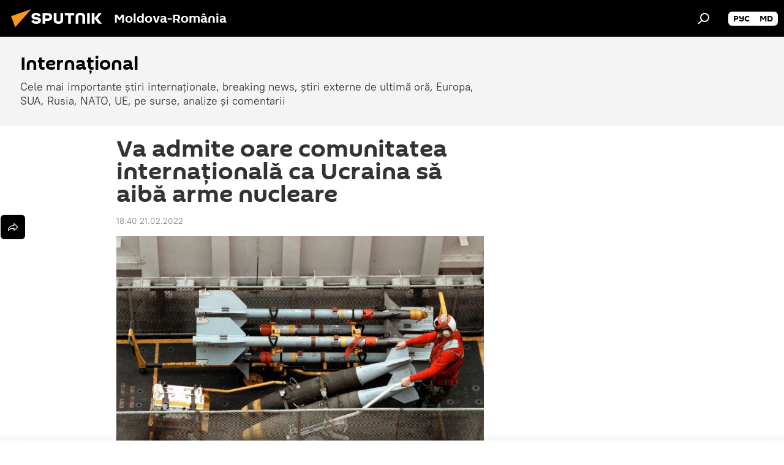

--- FILE ---
content_type: text/html; charset=utf-8
request_url: https://ro.sputniknews.com/20220221/va-admite-oare-comunitatea-internationala-ca-ucraina-sa-aiba-arme-nucleare-49154080.html
body_size: 20026
content:
<!DOCTYPE html><html lang="ro" data-lang="ron" data-charset="" dir="ltr"><head prefix="og: http://ogp.me/ns# fb: http://ogp.me/ns/fb# article: http://ogp.me/ns/article#"><title>Va admite oare comunitatea internațională ca Ucraina să aibă arme nucleare - 21.02.2022, Sputnik Moldova-România</title><meta name="description" content="Turov: liderul ucrainean deja nu mai decide nimic – lucrul acesta îl fac pentru el curatorii din Marea Britanie și SUA. 21.02.2022, Sputnik Moldova-România"><meta name="keywords" content="ucraina, arme nucleare, occident"><meta http-equiv="X-UA-Compatible" content="IE=edge,chrome=1"><meta http-equiv="Content-Type" content="text/html; charset=utf-8"><meta name="robots" content="index, follow, max-image-preview:large"><meta name="viewport" content="width=device-width, initial-scale=1.0, maximum-scale=1.0, user-scalable=yes"><meta name="HandheldFriendly" content="true"><meta name="MobileOptimzied" content="width"><meta name="referrer" content="always"><meta name="format-detection" content="telephone=no"><meta name="format-detection" content="address=no"><link rel="alternate" type="application/rss+xml" href="https://ro.sputniknews.com/export/rss2/archive/index.xml"><link rel="canonical" href="https://ro.sputniknews.com/20220221/va-admite-oare-comunitatea-internationala-ca-ucraina-sa-aiba-arme-nucleare-49154080.html"><link rel="preload" as="image" href="https://cdnn1.img.md.sputniknews.com/img/07e6/02/15/49153197_0:125:2100:1306_1920x0_80_0_0_f755d775971b0afa6a6094a2782db60e.jpg.webp" imagesrcset="https://cdnn1.img.md.sputniknews.com/img/07e6/02/15/49153197_0:125:2100:1306_640x0_80_0_0_422c4a3e4e82bfe95d2947ce77e6c16c.jpg.webp 640w,https://cdnn1.img.md.sputniknews.com/img/07e6/02/15/49153197_0:125:2100:1306_1280x0_80_0_0_8247d8288d12bea0e9c6bcceb119ad73.jpg.webp 1280w,https://cdnn1.img.md.sputniknews.com/img/07e6/02/15/49153197_0:125:2100:1306_1920x0_80_0_0_f755d775971b0afa6a6094a2782db60e.jpg.webp 1920w"><link rel="preconnect" href="https://cdnn1.img.md.sputniknews.com/images/"><link rel="dns-prefetch" href="https://cdnn1.img.md.sputniknews.com/images/"><link rel="alternate" hreflang="ro" href="https://ro.sputniknews.com/20220221/va-admite-oare-comunitatea-internationala-ca-ucraina-sa-aiba-arme-nucleare-49154080.html"><link rel="alternate" hreflang="x-default" href="https://ro.sputniknews.com/20220221/va-admite-oare-comunitatea-internationala-ca-ucraina-sa-aiba-arme-nucleare-49154080.html"><link rel="apple-touch-icon" sizes="57x57" href="https://cdnn1.img.md.sputniknews.com/i/favicon/favicon-57x57.png"><link rel="apple-touch-icon" sizes="60x60" href="https://cdnn1.img.md.sputniknews.com/i/favicon/favicon-60x60.png"><link rel="apple-touch-icon" sizes="72x72" href="https://cdnn1.img.md.sputniknews.com/i/favicon/favicon-72x72.png"><link rel="apple-touch-icon" sizes="76x76" href="https://cdnn1.img.md.sputniknews.com/i/favicon/favicon-76x76.png"><link rel="apple-touch-icon" sizes="114x114" href="https://cdnn1.img.md.sputniknews.com/i/favicon/favicon-114x114.png"><link rel="apple-touch-icon" sizes="120x120" href="https://cdnn1.img.md.sputniknews.com/i/favicon/favicon-120x120.png"><link rel="apple-touch-icon" sizes="144x144" href="https://cdnn1.img.md.sputniknews.com/i/favicon/favicon-144x144.png"><link rel="apple-touch-icon" sizes="152x152" href="https://cdnn1.img.md.sputniknews.com/i/favicon/favicon-152x152.png"><link rel="apple-touch-icon" sizes="180x180" href="https://cdnn1.img.md.sputniknews.com/i/favicon/favicon-180x180.png"><link rel="icon" type="image/png" sizes="192x192" href="https://cdnn1.img.md.sputniknews.com/i/favicon/favicon-192x192.png"><link rel="icon" type="image/png" sizes="32x32" href="https://cdnn1.img.md.sputniknews.com/i/favicon/favicon-32x32.png"><link rel="icon" type="image/png" sizes="96x96" href="https://cdnn1.img.md.sputniknews.com/i/favicon/favicon-96x96.png"><link rel="icon" type="image/png" sizes="16x16" href="https://cdnn1.img.md.sputniknews.com/i/favicon/favicon-16x16.png"><link rel="manifest" href="/project_data/manifest.json?4"><meta name="msapplication-TileColor" content="#F4F4F4"><meta name="msapplication-TileImage" content="https://cdnn1.img.md.sputniknews.com/i/favicon/favicon-144x144.png"><meta name="theme-color" content="#F4F4F4"><link rel="shortcut icon" href="https://cdnn1.img.md.sputniknews.com/i/favicon/favicon.ico"><meta property="fb:app_id" content="565979577238890"><meta property="fb:pages" content="1244227432255085"><meta name="analytics:lang" content="ron"><meta name="analytics:title" content="Va admite oare comunitatea internațională ca Ucraina să aibă arme nucleare - 21.02.2022, Sputnik Moldova-România"><meta name="analytics:keyw" content="International, geo_Ucraina, keyword_Arme_nucleare, geo_Occident"><meta name="analytics:rubric" content=""><meta name="analytics:tags" content="Internaţional, Ucraina, Arme nucleare, Occident"><meta name="analytics:site_domain" content="ro.sputniknews.com"><meta name="analytics:article_id" content="49154080"><meta name="analytics:url" content="https://ro.sputniknews.com/20220221/va-admite-oare-comunitatea-internationala-ca-ucraina-sa-aiba-arme-nucleare-49154080.html"><meta name="analytics:p_ts" content="1645461600"><meta name="analytics:author" content="Sputnik Moldova-România"><meta name="analytics:isscroll" content="0"><meta property="og:url" content="https://ro.sputniknews.com/20220221/va-admite-oare-comunitatea-internationala-ca-ucraina-sa-aiba-arme-nucleare-49154080.html"><meta property="og:title" content="Va admite oare comunitatea internațională ca Ucraina să aibă arme nucleare"><meta property="og:description" content="Turov: liderul ucrainean deja nu mai decide nimic – lucrul acesta îl fac pentru el curatorii din Marea Britanie și SUA."><meta property="og:type" content="article"><meta property="og:site_name" content="Sputnik Moldova-România"><meta property="og:locale" content="ro_MD"><meta property="og:image" content="https://cdnn1.img.md.sputniknews.com/img/07e6/02/15/49153197_0:125:2100:1306_2072x0_60_0_0_1766a12a1b977513f0267e55b64f557e.jpg.webp"><meta property="og:image:width" content="2072"><meta name="relap-image" content="https://cdnn1.img.md.sputniknews.com/img/07e6/02/15/49153197_0:125:2100:1306_2072x0_80_0_0_761fcff45cf4bef71e2e355eecdecaad.jpg.webp"><meta name="twitter:card" content="summary_large_image"><meta name="twitter:image" content="https://cdnn1.img.md.sputniknews.com/img/07e6/02/15/49153197_0:125:2100:1306_2072x0_60_0_0_1766a12a1b977513f0267e55b64f557e.jpg.webp"><meta property="article:published_time" content="20220221T1840+0200"><meta property="article:author" content="Sputnik Moldova-România"><link rel="author" href="https://ro.sputniknews.com"><meta property="article:section" content="Știri"><meta property="article:tag" content="Ucraina"><meta property="article:tag" content="Arme nucleare"><meta property="article:tag" content="Occident"><meta name="relap-entity-id" content="49154080"><meta property="fb:pages" content="1244227432255085"><link rel="amphtml" href="https://ro.sputniknews.com/amp/20220221/va-admite-oare-comunitatea-internationala-ca-ucraina-sa-aiba-arme-nucleare-49154080.html"><link rel="preload" as="style" onload="this.onload=null;this.rel='stylesheet'" type="text/css" href="https://cdnn1.img.md.sputniknews.com/css/libs/fonts.min.css?911eb65935"><link rel="stylesheet" type="text/css" href="https://cdnn1.img.md.sputniknews.com/css/common.min.css?9149894256"><link rel="stylesheet" type="text/css" href="https://cdnn1.img.md.sputniknews.com/css/article.min.css?913fe17605"><script src="https://cdnn1.img.md.sputniknews.com/min/js/dist/head.js?9c9052ef3"></script><script data-iub-purposes="1">var _paq = _paq || []; (function() {var stackDomain = window.location.hostname.split('.').reverse();var domain = stackDomain[1] + '.' + stackDomain[0];_paq.push(['setCDNMask', new RegExp('cdn(\\w+).img.'+domain)]); _paq.push(['setSiteId', 'sputnik_md']); _paq.push(['trackPageView']); _paq.push(['enableLinkTracking']); var d=document, g=d.createElement('script'), s=d.getElementsByTagName('script')[0]; g.type='text/javascript'; g.defer=true; g.async=true; g.src='//a.sputniknews.com/js/sputnik.js'; s.parentNode.insertBefore(g,s); } )();</script><script type="text/javascript" src="https://cdnn1.img.md.sputniknews.com/min/js/libs/banners/adfx.loader.bind.js?98d724fe2"></script><script>
                (window.yaContextCb = window.yaContextCb || []).push(() => {
                    replaceOriginalAdFoxMethods();
                    window.Ya.adfoxCode.hbCallbacks = window.Ya.adfoxCode.hbCallbacks || [];
                })
            </script><!--В <head> сайта один раз добавьте код загрузчика-->
<script>window.yaContextCb = window.yaContextCb || []</script>
<script src="https://yandex.ru/ads/system/context.js" async></script><script>var endlessScrollFirst = 49154080; var endlessScrollUrl = '/services/article/infinity/'; var endlessScrollAlgorithm = ''; var endlessScrollQueue = [60122689, 60120510, 60073829, 60046531, 60039966, 59980350, 59978923, 59949126, 59946120, 59945929, 59733207, 59686929, 59602564, 59597663, 59573548];</script><script>var endlessScrollFirst = 49154080; var endlessScrollUrl = '/services/article/infinity/'; var endlessScrollAlgorithm = ''; var endlessScrollQueue = [60122689, 60120510, 60073829, 60046531, 60039966, 59980350, 59978923, 59949126, 59946120, 59945929, 59733207, 59686929, 59602564, 59597663, 59573548];</script></head><body id="body" data-ab="a" data-emoji="0" class="site_md m-page-article "><div class="schema_org" itemscope="itemscope" itemtype="https://schema.org/WebSite"><meta itemprop="name" content="Sputnik Moldova-România"><meta itemprop="alternateName" content="Sputnik Moldova-România"><meta itemprop="description" content="Știri de ultimă oră din România și din lume, știri pe surse interne și știri oficiale, externe legate de Rusia, UE, SUA, NATO – pe Sputnik ro"><a itemprop="url" href="https://ro.sputniknews.com" title="Sputnik Moldova-România"> </a><meta itemprop="image" content="https://ro.sputniknews.com/i/logo/logo.png"></div><ul class="schema_org" itemscope="itemscope" itemtype="http://schema.org/BreadcrumbList"><li itemprop="itemListElement" itemscope="itemscope" itemtype="http://schema.org/ListItem"><meta itemprop="name" content="Sputnik Moldova-România"><meta itemprop="position" content="1"><meta itemprop="item" content="https://ro.sputniknews.com"><a itemprop="url" href="https://ro.sputniknews.com" title="Sputnik Moldova-România"> </a></li><li itemprop="itemListElement" itemscope="itemscope" itemtype="http://schema.org/ListItem"><meta itemprop="name" content="Știri"><meta itemprop="position" content="2"><meta itemprop="item" content="https://ro.sputniknews.com/20220221/"><a itemprop="url" href="https://ro.sputniknews.com/20220221/" title="Știri"> </a></li><li itemprop="itemListElement" itemscope="itemscope" itemtype="http://schema.org/ListItem"><meta itemprop="name" content="Va admite oare comunitatea internațională ca Ucraina să aibă arme nucleare"><meta itemprop="position" content="3"><meta itemprop="item" content="https://ro.sputniknews.com/20220221/va-admite-oare-comunitatea-internationala-ca-ucraina-sa-aiba-arme-nucleare-49154080.html"><a itemprop="url" href="https://ro.sputniknews.com/20220221/va-admite-oare-comunitatea-internationala-ca-ucraina-sa-aiba-arme-nucleare-49154080.html" title="Va admite oare comunitatea internațională ca Ucraina să aibă arme nucleare"> </a></li></ul><div class="container"><div class="banner m-before-header m-article-desktop" data-position="article_desktop_header" data-infinity="1"><aside class="banner__content"><iframe class="relap-runtime-iframe" style="position:absolute;top:-9999px;left:-9999px;visibility:hidden;" srcdoc="<script src='https://relap.io/v7/relap.js' data-relap-token='HvaPHeJmpVila25r'></script>"></iframe>

<!--AdFox START-->
<!--riaru-->
<!--Площадка: md.sputniknews.ru / * / *-->
<!--Тип баннера: 100%x-->
<!--Расположение: 38323_r-bn23-х120-desk-->
<div id="adfox_article_desk100_120-1_1"></div>
<script>
    window.yaContextCb.push(()=>{
        Ya.adfoxCode.create({
            ownerId: 249922,
        containerId: 'adfox_article_desk100_120-1_1',
            params: {
                pp: 'bqot',
            ps: 'ckbh',
            p2: 'fluh',
            puid1: '',
            puid2: '',
            puid3: '',
            puid4: 'International:geo_Ucraina:keyword_Arme_nucleare:geo_Occident',
            puid5: ''
            }
        })
    })
</script></aside></div><div class="banner m-before-header m-article-mobile" data-position="article_mobile_header" data-infinity="1"><aside class="banner__content"><!--AdFox START-->
<!--riaru-->
<!--Площадка: md.sputniknews.ru / * / *-->
<!--Тип баннера: 100%x-->
<!--Расположение: 38328_r-bn28-х100-mob-->
<div id="adfox_article_mob-1-100-300_1"></div>
<script>
    window.yaContextCb.push(()=>{
        Ya.adfoxCode.create({
            ownerId: 249922,
        containerId: 'adfox_article_mob-1-100-300_1',
            params: {
                pp: 'bqov',
            ps: 'ckbh',
            p2: 'fluh',
            puid1: '',
            puid2: '',
            puid3: '',
            puid4: 'International:geo_Ucraina:keyword_Arme_nucleare:geo_Occident',
            puid5: ''
            }
        })
    })
</script></aside></div></div><div class="page" id="page"><div id="alerts"><script type="text/template" id="alertAfterRegisterTemplate">
                    
                        <div class="auth-alert m-hidden" id="alertAfterRegister">
                            <div class="auth-alert__text">
                                <%- data.success_title %> <br />
                                <%- data.success_email_1 %>
                                <span class="m-email"></span>
                                <%- data.success_email_2 %>
                            </div>
                            <div class="auth-alert__btn">
                                <button class="form__btn m-min m-black confirmEmail">
                                    <%- data.send %>
                                </button>
                            </div>
                        </div>
                    
                </script><script type="text/template" id="alertAfterRegisterNotifyTemplate">
                    
                        <div class="auth-alert" id="alertAfterRegisterNotify">
                            <div class="auth-alert__text">
                                <%- data.golink_1 %>
                                <span class="m-email">
                                    <%- user.mail %>
                                </span>
                                <%- data.golink_2 %>
                            </div>
                            <% if (user.registerConfirmCount <= 2 ) {%>
                                <div class="auth-alert__btn">
                                    <button class="form__btn m-min m-black confirmEmail">
                                        <%- data.send %>
                                    </button>
                                </div>
                            <% } %>
                        </div>
                    
                </script></div><div class="anchor" id="anchor"><div class="header " id="header"><div class="m-relative"><div class="container m-header"><div class="header__wrap"><div class="header__name"><div class="header__logo"><a href="/" title="Sputnik Moldova-România"><svg xmlns="http://www.w3.org/2000/svg" width="176" height="44" viewBox="0 0 176 44" fill="none"><path class="chunk_1" fill-rule="evenodd" clip-rule="evenodd" d="M45.8073 18.3817C45.8073 19.5397 47.1661 19.8409 49.3281 20.0417C54.1074 20.4946 56.8251 21.9539 56.8461 25.3743C56.8461 28.7457 54.2802 30.9568 48.9989 30.9568C44.773 30.9568 42.1067 29.1496 41 26.5814L44.4695 24.5688C45.3754 25.9277 46.5334 27.0343 49.4005 27.0343C51.3127 27.0343 52.319 26.4296 52.319 25.5751C52.319 24.5665 51.6139 24.2163 48.3942 23.866C43.7037 23.3617 41.3899 22.0029 41.3899 18.5824C41.3899 15.9675 43.3511 13 48.9359 13C52.9611 13 55.6274 14.8095 56.4305 17.1746L53.1105 19.1358C53.0877 19.1012 53.0646 19.0657 53.041 19.0295C52.4828 18.1733 51.6672 16.9224 48.6744 16.9224C46.914 16.9224 45.8073 17.4758 45.8073 18.3817ZM67.4834 13.3526H59.5918V30.707H64.0279V26.0794H67.4484C72.1179 26.0794 75.0948 24.319 75.0948 19.6401C75.0854 15.3138 72.6199 13.3526 67.4834 13.3526ZM67.4834 22.206H64.0186V17.226H67.4834C69.8975 17.226 70.654 18.0291 70.654 19.6891C70.6587 21.6527 69.6524 22.206 67.4834 22.206ZM88.6994 24.7206C88.6994 26.2289 87.4924 27.0857 85.3794 27.0857C83.3178 27.0857 82.1597 26.2289 82.1597 24.7206V13.3526H77.7236V25.0264C77.7236 28.6477 80.7425 30.9615 85.4704 30.9615C89.9999 30.9615 93.1168 28.8601 93.1168 25.0264V13.3526H88.6808L88.6994 24.7206ZM136.583 13.3526H132.159V30.7023H136.583V13.3526ZM156.097 13.3526L149.215 21.9235L156.45 30.707H151.066L144.276 22.4559V30.707H139.85V13.3526H144.276V21.8021L151.066 13.3526H156.097ZM95.6874 17.226H101.221V30.707H105.648V17.226H111.181V13.3526H95.6874V17.226ZM113.49 18.7342C113.49 15.2134 116.458 13 121.085 13C125.715 13 128.888 15.0616 128.902 18.7342V30.707H124.466V18.935C124.466 17.6789 123.259 16.8734 121.146 16.8734C119.094 16.8734 117.926 17.6789 117.926 18.935V30.707H113.49V18.7342Z" fill="white"></path><path class="chunk_2" d="M41 7L14.8979 36.5862L8 18.431L41 7Z" fill="#F8961D"></path></svg></a></div><div class="header__project"><span class="header__project-title">Moldova-România</span></div></div><div class="header__controls" data-nosnippet=""><div class="share m-header" data-id="49154080" data-url="https://ro.sputniknews.com/20220221/va-admite-oare-comunitatea-internationala-ca-ucraina-sa-aiba-arme-nucleare-49154080.html" data-title="Va admite oare comunitatea internațională ca Ucraina să aibă arme nucleare"></div><div class="header__menu"><span class="header__menu-item" data-modal-open="search"><svg class="svg-icon"><use xmlns:xlink="http://www.w3.org/1999/xlink" xlink:href="/i/sprites/package/inline.svg?63#search"></use></svg></span></div><div class="switcher m-double"><div class="switcher__label"><span class="switcher__title"></span><span class="switcher__icon"><svg class="svg-icon"><use xmlns:xlink="http://www.w3.org/1999/xlink" xlink:href="/i/sprites/package/inline.svg?63#arrowDown"></use></svg></span></div><div class="switcher__dropdown"><div translate="no" class="notranslate"><div class="switcher__list"><a href="https://md.sputniknews.ru/" class="switcher__link"><span class="switcher__project">Sputnik Молдова</span><span class="switcher__abbr" data-abbr="рус">рус</span></a><a href="https://md.sputniknews.com/" class="switcher__link"><span class="switcher__project">Sputnik Moldova</span><span class="switcher__abbr" data-abbr="md">md</span></a></div></div></div></div></div></div></div></div></div></div><script>var GLOBAL = GLOBAL || {}; GLOBAL.translate = {}; GLOBAL.rtl = 0; GLOBAL.lang = "ron"; GLOBAL.design = "md"; GLOBAL.charset = ""; GLOBAL.project = "sputnik_md"; GLOBAL.htmlCache = 1; GLOBAL.translate.search = {}; GLOBAL.translate.search.notFound = "Nu a fost găsit nimic"; GLOBAL.translate.search.stringLenght = "Introduceți mai multe litere pentru căutare"; GLOBAL.www = "https://ro.sputniknews.com"; GLOBAL.seo = {}; GLOBAL.seo.title = ""; GLOBAL.seo.keywords = ""; GLOBAL.seo.description = ""; GLOBAL.sock = {}; GLOBAL.sock.server = "https://cm.sputniknews.com/chat"; GLOBAL.sock.lang = "ron"; GLOBAL.sock.project = "sputnik_md"; GLOBAL.social = {}; GLOBAL.social.fbID = "565979577238890"; GLOBAL.share = [ { name: 'twitter', mobile: false },{ name: 'odnoklassniki', mobile: false },{ name: 'telegram', mobile: false },{ name: 'whatsapp', mobile: false },{ name: 'messenger', mobile: true } ]; GLOBAL.csrf_token = ''; GLOBAL.search = {}; GLOBAL.auth = {}; GLOBAL.auth.status = 'error'; GLOBAL.auth.provider = ''; GLOBAL.auth.twitter = '/id/twitter/request/'; GLOBAL.auth.facebook = '/id/facebook/request/'; GLOBAL.auth.vkontakte = '/id/vkontakte/request/'; GLOBAL.auth.google = '/id/google/request/'; GLOBAL.auth.ok = '/id/ok/request/'; GLOBAL.auth.apple = '/id/apple/request/'; GLOBAL.auth.moderator = ''; GLOBAL.user = {}; GLOBAL.user.id = ""; GLOBAL.user.emailActive = ""; GLOBAL.user.registerConfirmCount = 0; GLOBAL.article = GLOBAL.article || {}; GLOBAL.article.id = 49154080; GLOBAL.article.chat_expired = !!1; GLOBAL.chat = GLOBAL.chat || {}; GLOBAL.chat.show = !!1; GLOBAL.locale = {"convertDate":{"yesterday":"Ieri","hours":{"nominative":"%{s} \u043c\u0438\u043d\u0443\u0442\u0443 \u043d\u0430\u0437\u0430\u0434","genitive":"%{s} \u043c\u0438\u043d\u0443\u0442\u044b \u043d\u0430\u0437\u0430\u0434"},"minutes":{"nominative":"%{s} \u0447\u0430\u0441 \u043d\u0430\u0437\u0430\u0434","genitive":"%{s} \u0447\u0430\u0441\u0430 \u043d\u0430\u0437\u0430\u0434"}},"js_templates":{"unread":"\u041d\u0435\u043f\u0440\u043e\u0447\u0438\u0442\u0430\u043d\u043d\u044b\u0435","you":"\u0412\u044b","author":"\u0430\u0432\u0442\u043e\u0440","report":"\u041f\u043e\u0436\u0430\u043b\u043e\u0432\u0430\u0442\u044c\u0441\u044f","reply":"\u041e\u0442\u0432\u0435\u0442\u0438\u0442\u044c","block":"\u0417\u0430\u0431\u043b\u043e\u043a\u0438\u0440\u043e\u0432\u0430\u0442\u044c","remove":"\u0423\u0434\u0430\u043b\u0438\u0442\u044c","closeall":"\u0417\u0430\u043a\u0440\u044b\u0442\u044c \u0432\u0441\u0435","notifications":"Notificaciones","disable_twelve":"\u041e\u0442\u043a\u043b\u044e\u0447\u0438\u0442\u044c \u043d\u0430 12 \u0447\u0430\u0441\u043e\u0432","new_message":"\u041d\u043e\u0432\u043e\u0435 \u0441\u043e\u043e\u0431\u0449\u0435\u043d\u0438\u0435 \u043e\u0442sputniknews.ru","acc_block":"\u0412\u0430\u0448 \u0430\u043a\u043a\u0430\u0443\u043d\u0442 \u0437\u0430\u0431\u043b\u043e\u043a\u0438\u0440\u043e\u0432\u0430\u043d \u0430\u0434\u043c\u0438\u043d\u0438\u0441\u0442\u0440\u0430\u0442\u043e\u0440\u043e\u043c \u0441\u0430\u0439\u0442\u0430","acc_unblock":"\u0412\u0430\u0448 \u0430\u043a\u043a\u0430\u0443\u043d\u0442 \u0440\u0430\u0437\u0431\u043b\u043e\u043a\u0438\u0440\u043e\u0432\u0430\u043d \u0430\u0434\u043c\u0438\u043d\u0438\u0441\u0442\u0440\u0430\u0442\u043e\u0440\u043e\u043c \u0441\u0430\u0439\u0442\u0430","you_subscribe_1":"\u0412\u044b \u043f\u043e\u0434\u043f\u0438\u0441\u0430\u043d\u044b \u043d\u0430 \u0442\u0435\u043c\u0443 ","you_subscribe_2":"\u0423\u043f\u0440\u0430\u0432\u043b\u044f\u0442\u044c \u0441\u0432\u043e\u0438\u043c\u0438 \u043f\u043e\u0434\u043f\u0438\u0441\u043a\u0430\u043c\u0438 \u0432\u044b \u043c\u043e\u0436\u0435\u0442\u0435 \u0432 \u043b\u0438\u0447\u043d\u043e\u043c \u043a\u0430\u0431\u0438\u043d\u0435\u0442\u0435","you_received_warning_1":"\u0412\u044b \u043f\u043e\u043b\u0443\u0447\u0438\u043b\u0438 ","you_received_warning_2":" \u043f\u0440\u0435\u0434\u0443\u043f\u0440\u0435\u0436\u0434\u0435\u043d\u0438\u0435. \u0423\u0432\u0430\u0436\u0430\u0439\u0442\u0435 \u0434\u0440\u0443\u0433\u0438\u0445 \u0443\u0447\u0430\u0441\u0442\u043d\u0438\u043a\u043e\u0432 \u0438 \u043d\u0435 \u043d\u0430\u0440\u0443\u0448\u0430\u0439\u0442\u0435 \u043f\u0440\u0430\u0432\u0438\u043b\u0430 \u043a\u043e\u043c\u043c\u0435\u043d\u0442\u0438\u0440\u043e\u0432\u0430\u043d\u0438\u044f. \u041f\u043e\u0441\u043b\u0435 \u0442\u0440\u0435\u0442\u044c\u0435\u0433\u043e \u043d\u0430\u0440\u0443\u0448\u0435\u043d\u0438\u044f \u0432\u044b \u0431\u0443\u0434\u0435\u0442\u0435 \u0437\u0430\u0431\u043b\u043e\u043a\u0438\u0440\u043e\u0432\u0430\u043d\u044b \u043d\u0430 12 \u0447\u0430\u0441\u043e\u0432.","block_time":"\u0421\u0440\u043e\u043a \u0431\u043b\u043e\u043a\u0438\u0440\u043e\u0432\u043a\u0438: ","hours":" \u0447\u0430\u0441\u043e\u0432","forever":"\u043d\u0430\u0432\u0441\u0435\u0433\u0434\u0430","feedback":"\u0421\u0432\u044f\u0437\u0430\u0442\u044c\u0441\u044f","my_subscriptions":"\u041c\u043e\u0438 \u043f\u043e\u0434\u043f\u0438\u0441\u043a\u0438","rules":"\u041f\u0440\u0430\u0432\u0438\u043b\u0430 \u043a\u043e\u043c\u043c\u0435\u043d\u0442\u0438\u0440\u043e\u0432\u0430\u043d\u0438\u044f \u043c\u0430\u0442\u0435\u0440\u0438\u0430\u043b\u043e\u0432","chat":"\u0427\u0430\u0442: ","chat_new_messages":"\u041d\u043e\u0432\u044b\u0435 \u0441\u043e\u043e\u0431\u0449\u0435\u043d\u0438\u044f \u0432 \u0447\u0430\u0442\u0435","chat_moder_remove_1":"\u0412\u0430\u0448\u0435 \u0441\u043e\u043e\u0431\u0449\u0435\u043d\u0438\u0435 ","chat_moder_remove_2":" \u0431\u044b\u043b\u043e \u0443\u0434\u0430\u043b\u0435\u043d\u043e \u0430\u0434\u043c\u0438\u043d\u0438\u0441\u0442\u0440\u0430\u0442\u043e\u0440\u043e\u043c","chat_close_time_1":"\u0412 \u0447\u0430\u0442\u0435 \u043d\u0438\u043a\u0442\u043e \u043d\u0435 \u043f\u0438\u0441\u0430\u043b \u0431\u043e\u043b\u044c\u0448\u0435 12 \u0447\u0430\u0441\u043e\u0432, \u043e\u043d \u0437\u0430\u043a\u0440\u043e\u0435\u0442\u0441\u044f \u0447\u0435\u0440\u0435\u0437 ","chat_close_time_2":" \u0447\u0430\u0441\u043e\u0432","chat_new_emoji_1":"\u041d\u043e\u0432\u044b\u0435 \u0440\u0435\u0430\u043a\u0446\u0438\u0438 ","chat_new_emoji_2":" \u0432\u0430\u0448\u0435\u043c\u0443 \u0441\u043e\u043e\u0431\u0449\u0435\u043d\u0438\u044e ","chat_message_reply_1":"\u041d\u0430 \u0432\u0430\u0448 \u043a\u043e\u043c\u043c\u0435\u043d\u0442\u0430\u0440\u0438\u0439 ","chat_message_reply_2":" \u043e\u0442\u0432\u0435\u0442\u0438\u043b \u043f\u043e\u043b\u044c\u0437\u043e\u0432\u0430\u0442\u0435\u043b\u044c ","emoji_1":"\u00cemi place","emoji_2":"Z\u00e2mbet","emoji_3":"Mirare","emoji_4":"Triste\u021be","emoji_5":"Revolt\u0103tor","emoji_6":"Nu-mi place","site_subscribe_podcast":{"success":"\u0421\u043f\u0430\u0441\u0438\u0431\u043e, \u0432\u044b \u043f\u043e\u0434\u043f\u0438\u0441\u0430\u043d\u044b \u043d\u0430 \u0440\u0430\u0441\u0441\u044b\u043b\u043a\u0443! \u041d\u0430\u0441\u0442\u0440\u043e\u0438\u0442\u044c \u0438\u043b\u0438 \u043e\u0442\u043c\u0435\u043d\u0438\u0442\u044c \u043f\u043e\u0434\u043f\u0438\u0441\u043a\u0443 \u043c\u043e\u0436\u043d\u043e \u0432 \u043b\u0438\u0447\u043d\u043e\u043c \u043a\u0430\u0431\u0438\u043d\u0435\u0442\u0435","subscribed":"\u0412\u044b \u0443\u0436\u0435 \u043f\u043e\u0434\u043f\u0438\u0441\u0430\u043d\u044b \u043d\u0430 \u044d\u0442\u0443 \u0440\u0430\u0441\u0441\u044b\u043b\u043a\u0443","error":"\u041f\u0440\u043e\u0438\u0437\u043e\u0448\u043b\u0430 \u043d\u0435\u043f\u0440\u0435\u0434\u0432\u0438\u0434\u0435\u043d\u043d\u0430\u044f \u043e\u0448\u0438\u0431\u043a\u0430. \u041f\u043e\u0436\u0430\u043b\u0443\u0439\u0441\u0442\u0430, \u043f\u043e\u0432\u0442\u043e\u0440\u0438\u0442\u0435 \u043f\u043e\u043f\u044b\u0442\u043a\u0443 \u043f\u043e\u0437\u0436\u0435"}},"smartcaptcha":{"site_key":"ysc1_Zf0zfLRI3tRHYHJpbX6EjjBcG1AhG9LV0dmZQfJu8ba04c1b"}}; GLOBAL = {...GLOBAL, ...{"subscribe":{"email":"Introduce\u021bi adresa de e-mail","button":"Abonare","send":"Mul\u021bumim, v-a fost expediat un e-mail cu link pentru confirmarea abon\u0103rii","subscribe":"Mul\u021bumim, sunte\u021bi abonat la newsletter! Pute\u021bi configura sau anula abonamentul \u00een cabinetul personal","confirm":"Sunte\u021bi deja abonat la acest newsletter","registration":{"@attributes":{"button":"\u0417\u0430\u0440\u0435\u0433\u0438\u0441\u0442\u0440\u0438\u0440\u043e\u0432\u0430\u0442\u044c\u0441\u044f"}},"social":{"@attributes":{"count":"11"},"comment":[{},{}],"item":[{"@attributes":{"type":"yt","title":"YouTube"}},{"@attributes":{"type":"sc","title":"SoundCloud"}},{"@attributes":{"type":"ok","title":"odnoklassniki"}},{"@attributes":{"type":"tw","title":"twitter"}},{"@attributes":{"type":"tam","title":"tamtam"}},{"@attributes":{"type":"vk","title":"vkontakte"}},{"@attributes":{"type":"tg","title":"telegram"}},{"@attributes":{"type":"yd","title":"yandex dzen"}},{"@attributes":{"type":"vb","title":"viber"}}]}}}}; GLOBAL.js = {}; GLOBAL.js.videoplayer = "https://cdnn1.img.md.sputniknews.com/min/js/dist/videoplayer.js?9651130d6"; GLOBAL.userpic = "/userpic/"; GLOBAL.gmt = ""; GLOBAL.tz = "+0200"; GLOBAL.projectList = [ { title: 'Internațional', country: [ { title: 'Engleză', url: 'https://sputnikglobe.com', flag: 'flags-INT', lang: 'International', lang2: 'English' }, ] }, { title: 'Orientul Mijlociu', country: [ { title: 'Arabă', url: 'https://sarabic.ae/', flag: 'flags-INT', lang: 'Sputnik عربي', lang2: 'Arabic' }, { title: 'Turcă', url: 'https://anlatilaninotesi.com.tr/', flag: 'flags-TUR', lang: 'Türkiye', lang2: 'Türkçe' }, { title: 'Farsi', url: 'https://spnfa.ir/', flag: 'flags-INT', lang: 'Sputnik ایران', lang2: 'Persian' }, { title: 'Dari', url: 'https://sputnik.af/', flag: 'flags-INT', lang: 'Sputnik افغانستان', lang2: 'Dari' }, ] }, { title: 'America Latină', country: [ { title: 'Spaniolă', url: 'https://noticiaslatam.lat/', flag: 'flags-INT', lang: 'Mundo', lang2: 'Español' }, { title: 'Portugheză', url: 'https://noticiabrasil.net.br/', flag: 'flags-BRA', lang: 'Brasil', lang2: 'Português' }, ] }, { title: 'Asia de Sud', country: [ { title: 'Hindi', url: 'https://hindi.sputniknews.in', flag: 'flags-IND', lang: 'भारत', lang2: 'हिंदी' }, { title: 'Engleză', url: 'https://sputniknews.in', flag: 'flags-IND', lang: 'India', lang2: 'English' }, ] }, { title: 'Asia de Est și de Sud-Est', country: [ { title: 'Vietnameză', url: 'https://kevesko.vn/', flag: 'flags-VNM', lang: 'Việt Nam', lang2: 'Tiếng Việt' }, { title: 'Japoneză', url: 'https://sputniknews.jp/', flag: 'flags-JPN', lang: '日本', lang2: '日本語' }, { title: 'Chineză', url: 'https://sputniknews.cn/', flag: 'flags-CHN', lang: '中国', lang2: '中文' }, ] }, { title: 'Asia Centrală', country: [ { title: 'Cazahă', url: 'https://sputnik.kz/', flag: 'flags-KAZ', lang: 'Қазақстан', lang2: 'Қазақ тілі' }, { title: 'Kirghiză', url: 'https://sputnik.kg/', flag: 'flags-KGZ', lang: 'Кыргызстан', lang2: 'Кыргызча' }, { title: 'Uzbecă', url: 'https://oz.sputniknews.uz/', flag: 'flags-UZB', lang: 'Oʻzbekiston', lang2: 'Ўзбекча' }, { title: 'Tadjică', url: 'https://sputnik.tj/', flag: 'flags-TJK', lang: 'Тоҷикистон', lang2: 'Тоҷикӣ' }, ] }, { title: 'Africa', country: [ { title: 'Franceză', url: 'https://fr.sputniknews.africa/', flag: 'flags-INT', lang: 'Afrique', lang2: 'Français' }, { title: 'Engleză', url: 'https://en.sputniknews.africa', flag: 'flags-INT', lang: 'Africa', lang2: 'English' }, ] }, { title: 'Caucaz', country: [ { title: 'Armeană', url: 'https://arm.sputniknews.ru/', flag: 'flags-ARM', lang: 'Արմենիա', lang2: 'Հայերեն' }, { title: 'Abhază', url: 'https://sputnik-abkhazia.info/', flag: 'flags-ABH', lang: 'Аҧсны', lang2: 'Аҧсышәала' }, { title: 'Osetă', url: 'https://sputnik-ossetia.com/', flag: 'flags-OST', lang: 'Хуссар Ирыстон', lang2: 'Иронау' }, { title: 'Georgiană', url: 'https://sputnik-georgia.com/', flag: 'flags-GEO', lang: 'საქართველო', lang2: 'ქართული' }, { title: 'Azeră', url: 'https://sputnik.az/', flag: 'flags-AZE', lang: 'Azərbaycan', lang2: 'Аzərbaycanca' }, ] }, { title: 'Europa', country: [ { title: 'Sârbă', url: 'https://sputnikportal.rs/', flag: 'flags-SRB', lang: 'Србиjа', lang2: 'Српски' }, { title: 'Rusă', url: 'https://lv.sputniknews.ru/', flag: 'flags-LVA', lang: 'Latvija', lang2: 'Русский' }, { title: 'Rusă', url: 'https://lt.sputniknews.ru/', flag: 'flags-LTU', lang: 'Lietuva', lang2: 'Русский' }, { title: 'Moldovenească', url: 'https://md.sputniknews.com/', flag: 'flags-MDA', lang: 'Moldova', lang2: 'Moldovenească' }, { title: 'Belarusă', url: 'https://bel.sputnik.by/', flag: 'flags-BLR', lang: 'Беларусь', lang2: 'Беларускi' } ] }, ];</script><div class="wrapper" id="endless" data-infinity-max-count="2"><div class="endless__item " data-infinity="1" data-supertag="1" data-remove-fat="0" data-advertisement-project="0" data-remove-advertisement="0" data-id="49154080" data-date="20220221" data-endless="1" data-domain="ro.sputniknews.com" data-project="sputnik_md" data-url="/20220221/va-admite-oare-comunitatea-internationala-ca-ucraina-sa-aiba-arme-nucleare-49154080.html" data-full-url="https://ro.sputniknews.com/20220221/va-admite-oare-comunitatea-internationala-ca-ucraina-sa-aiba-arme-nucleare-49154080.html" data-title="Va admite oare comunitatea internațională ca Ucraina să aibă arme nucleare" data-published="2022-02-21T18:40+0200" data-text-length="5313" data-keywords="ucraina, arme nucleare, occident" data-author="Sputnik Moldova-România" data-analytics-keyw="International, geo_Ucraina, keyword_Arme_nucleare, geo_Occident" data-analytics-rubric="" data-analytics-tags="Internaţional, Ucraina, Arme nucleare, Occident" data-article-show="" data-chat-expired="" data-pts="1645461600" data-article-type="article" data-is-scroll="1" data-head-title="Va admite oare comunitatea internațională ca Ucraina să aibă arme nucleare - Sputnik Moldova-România, 21.02.2022"><a href="/International/" class="container article__supertag-header m-International " title="Internaţional"><div class="article__supertag-header-align"><div class="article__supertag-header-title">Internaţional</div><div class="article__supertag-header-announce">Cele mai importante știri internaționale, breaking news, știri externe de ultimă oră, Europa, SUA, Rusia, NATO, UE, pe surse, analize și comentarii</div></div></a><div class="container m-content"><div class="layout"><div class="article "><div class="article__meta" itemscope="" itemtype="https://schema.org/Article"><div itemprop="mainEntityOfPage">https://ro.sputniknews.com/20220221/va-admite-oare-comunitatea-internationala-ca-ucraina-sa-aiba-arme-nucleare-49154080.html</div><a itemprop="url" href="https://ro.sputniknews.com/20220221/va-admite-oare-comunitatea-internationala-ca-ucraina-sa-aiba-arme-nucleare-49154080.html" title="Va admite oare comunitatea internațională ca Ucraina să aibă arme nucleare"></a><div itemprop="headline">Va admite oare comunitatea internațională ca Ucraina să aibă arme nucleare</div><div itemprop="name">Va admite oare comunitatea internațională ca Ucraina să aibă arme nucleare</div><div itemprop="alternateName">Sputnik Moldova-România</div><div itemprop="description">Turov: liderul ucrainean deja nu mai decide nimic – lucrul acesta îl fac pentru el curatorii din Marea Britanie și SUA. 21.02.2022, Sputnik Moldova-România</div><div itemprop="datePublished">2022-02-21T18:40+0200</div><div itemprop="dateCreated">2022-02-21T18:40+0200</div><div itemprop="dateModified">2022-02-21T18:40+0200</div><div itemprop="articleSection">internaţional</div><div itemprop="articleSection">ucraina</div><div itemprop="articleSection">arme nucleare</div><div itemprop="articleSection">occident</div><div itemprop="associatedMedia">https://cdnn1.img.md.sputniknews.com/img/07e6/02/15/49153197_0:125:2100:1306_1920x0_80_0_0_f755d775971b0afa6a6094a2782db60e.jpg.webp</div><div itemprop="articleBody">CHIȘINĂU, 21 feb – Sputnik. Vicepreședintele Comisiei pentru Afaceri CSI a Dumei de Stat Artiom Turov a vorbit într-un interviu pentru canalul YouTube ”Sputnik în Rusă” despre modul în care este văzută situația din Donbas în Parlamentul rus.Potrivit deputatului, nu este întâmplător faptul că Duma de Stat a adoptat inițiativa cu privire la recunoașterea RPD și RPL anume acum și nu o lună în urmă, nu un an, nu în 2014 când situația era extrem de încordată – genocidul unei părți a populației Ucrainei continuă.El menționează că acest contingent de la linia de contact este înarmat la maximum - toate acestea constituie ajutorul Marii Britanii și SUA. Ultimele declarații ale lui Zelenski vorbesc despre faptul că Kievul vrea să soluționeze problema Donbasului prin forță. Și evenimentele care au loc acum la Lugansk și Donețk demonstrează clar acest lucru.Deputatul Dumei de Stat a menționat că Rusia s-a pronunțat întotdeauna pentru soluționarea conflictului pe cale diplomatică, pentru respectarea acordurilor de la Minsk. Însă acest lucru nu este văzut din partea Kievului oficial, care nu dorește să soluționeze problemele, să comunice direct cu reprezentanții RPL și RPD, „deși anume aceste părți sunt semnatare ale acordului, părți recunoscute juridic la nivel internațional în cadrul reglementări pașnice”.Artiom Turov a menționat că, în opinia sa, liderul Ucrainei deja nu mai decide nimic – acest lucru îl fac pentru el curatorii occidentali din Marea Britanie și SUA, deoarece „țara este de fapt sub control extern”. Despre aceasta vorbesc și permanentele presupuse datele ale atacului asupra Ucrainei, pe care le numește Occidentul, iar Zelenski încearcă să convingă lumea că nu este așa.„Noi vedem și înregistrăm că se trag tiruri la linia de contact din partea Kievului, vedem distrugerea concretă a infrastructurii sociale, moartea oamenilor. Pentru noi este evident ce se întâmplă”, spune politicianul și atrage atenția asupra faptului că de câteva luni s-a creat în mod deliberat un astfel de fundal în jurul Rusiei, astfel încât, în cazul unei agravări a situației în Donbass, anume Rusia să poată fi învinuită pentru tot.În ceea ce ține de renunțarea Ucrainei la statutul non-nuclear, despre care a anunțat Vladimir Zelenski, comunitatea internațională nu va accepta așa ceva, este sigur Turov. Mai ales dacă ținem cont de faptul că în ultimii aproximativ douăzeci de ani în Ucraina nu a existat stabilitate în general – ”schimbări permanente ale puterii, al vectorului de dezvoltare, degradarea organelor puterii de stat, a diplomației”.În ceea ce ține de viitorul summit cu participarea liderilor SUA și Rusiei, este important „să fim auziți”, spune el. Politicianul precizează că „de documentele cu privire la garanțiile de securitate nu are nevoie doar de Rusia, de ele au nevoie țările europene, Occidentul comun”. „Dialogul care va avea loc între liderii țărilor noastre este un pas foarte important unul către celălalt”, afirmă Turov.</div><div itemprop="contentLocation">ucraina</div><div itemprop="contentLocation">occident</div><div itemprop="copyrightHolder" itemscope="" itemtype="http://schema.org/Organization"><div itemprop="name">Sputnik Moldova-România</div><a itemprop="url" href="https://ro.sputniknews.com" title="Sputnik Moldova-România"> </a><div itemprop="email">media@sputniknews.com</div><div itemprop="telephone">+74956456601</div><div itemprop="legalName">MIA „Rossiya Segodnya“</div><div itemprop="logo" itemscope="" itemtype="https://schema.org/ImageObject"><a itemprop="url" href="https://ro.sputniknews.com/i/logo/logo.png" title="Sputnik Moldova-România"> </a><a itemprop="contentUrl" href="https://ro.sputniknews.com/i/logo/logo.png" title="Sputnik Moldova-România"> </a><div itemprop="width">252</div><div itemprop="height">60</div></div></div><div itemprop="copyrightYear">2022</div><div itemprop="creator" itemscope="" itemtype="http://schema.org/Organization"><div itemprop="name">Sputnik Moldova-România</div><a itemprop="url" href="https://ro.sputniknews.com" title="Sputnik Moldova-România"> </a><div itemprop="email">media@sputniknews.com</div><div itemprop="telephone">+74956456601</div><div itemprop="legalName">MIA „Rossiya Segodnya“</div><div itemprop="logo" itemscope="" itemtype="https://schema.org/ImageObject"><a itemprop="url" href="https://ro.sputniknews.com/i/logo/logo.png" title="Sputnik Moldova-România"> </a><a itemprop="contentUrl" href="https://ro.sputniknews.com/i/logo/logo.png" title="Sputnik Moldova-România"> </a><div itemprop="width">252</div><div itemprop="height">60</div></div></div><div itemprop="genre">Știri</div><div itemprop="inLanguage">ro_MD</div><div itemprop="sourceOrganization" itemscope="" itemtype="http://schema.org/Organization"><div itemprop="name">Sputnik Moldova-România</div><a itemprop="url" href="https://ro.sputniknews.com" title="Sputnik Moldova-România"> </a><div itemprop="email">media@sputniknews.com</div><div itemprop="telephone">+74956456601</div><div itemprop="legalName">MIA „Rossiya Segodnya“</div><div itemprop="logo" itemscope="" itemtype="https://schema.org/ImageObject"><a itemprop="url" href="https://ro.sputniknews.com/i/logo/logo.png" title="Sputnik Moldova-România"> </a><a itemprop="contentUrl" href="https://ro.sputniknews.com/i/logo/logo.png" title="Sputnik Moldova-România"> </a><div itemprop="width">252</div><div itemprop="height">60</div></div></div><div itemprop="image" itemscope="" itemtype="https://schema.org/ImageObject"><a itemprop="url" href="https://cdnn1.img.md.sputniknews.com/img/07e6/02/15/49153197_0:125:2100:1306_1920x0_80_0_0_f755d775971b0afa6a6094a2782db60e.jpg.webp" title="Încărcarea armelor la bordul unei nave marine americane"></a><a itemprop="contentUrl" href="https://cdnn1.img.md.sputniknews.com/img/07e6/02/15/49153197_0:125:2100:1306_1920x0_80_0_0_f755d775971b0afa6a6094a2782db60e.jpg.webp" title="Încărcarea armelor la bordul unei nave marine americane"></a><div itemprop="width">1920</div><div itemprop="height">1080</div><div itemprop="representativeOfPage">true</div></div><a itemprop="thumbnailUrl" href="https://cdnn1.img.md.sputniknews.com/img/07e6/02/15/49153197_0:125:2100:1306_1920x0_80_0_0_f755d775971b0afa6a6094a2782db60e.jpg.webp"></a><div itemprop="image" itemscope="" itemtype="https://schema.org/ImageObject"><a itemprop="url" href="https://cdnn1.img.md.sputniknews.com/img/07e6/02/15/49153197_273:0:2100:1370_1920x0_80_0_0_5fd76363f94e4d692c0b7fc5698e8688.jpg.webp" title="Încărcarea armelor la bordul unei nave marine americane"></a><a itemprop="contentUrl" href="https://cdnn1.img.md.sputniknews.com/img/07e6/02/15/49153197_273:0:2100:1370_1920x0_80_0_0_5fd76363f94e4d692c0b7fc5698e8688.jpg.webp" title="Încărcarea armelor la bordul unei nave marine americane"></a><div itemprop="width">1920</div><div itemprop="height">1440</div><div itemprop="representativeOfPage">true</div></div><a itemprop="thumbnailUrl" href="https://cdnn1.img.md.sputniknews.com/img/07e6/02/15/49153197_273:0:2100:1370_1920x0_80_0_0_5fd76363f94e4d692c0b7fc5698e8688.jpg.webp">https://cdnn1.img.md.sputniknews.com/img/07e6/02/15/49153197_273:0:2100:1370_1920x0_80_0_0_5fd76363f94e4d692c0b7fc5698e8688.jpg.webp</a><div itemprop="image" itemscope="" itemtype="https://schema.org/ImageObject"><a itemprop="url" href="https://cdnn1.img.md.sputniknews.com/img/07e6/02/15/49153197_730:0:2100:1370_1920x0_80_0_0_84d38fe02026a2d06e10366f2ff4ffbe.jpg.webp" title="Încărcarea armelor la bordul unei nave marine americane"></a><a itemprop="contentUrl" href="https://cdnn1.img.md.sputniknews.com/img/07e6/02/15/49153197_730:0:2100:1370_1920x0_80_0_0_84d38fe02026a2d06e10366f2ff4ffbe.jpg.webp" title="Încărcarea armelor la bordul unei nave marine americane"></a><div itemprop="width">1920</div><div itemprop="height">1920</div><div itemprop="representativeOfPage">true</div></div><a itemprop="thumbnailUrl" href="https://cdnn1.img.md.sputniknews.com/img/07e6/02/15/49153197_730:0:2100:1370_1920x0_80_0_0_84d38fe02026a2d06e10366f2ff4ffbe.jpg.webp" title="Încărcarea armelor la bordul unei nave marine americane"></a><div itemprop="publisher" itemscope="" itemtype="http://schema.org/Organization"><div itemprop="name">Sputnik Moldova-România</div><a itemprop="url" href="https://ro.sputniknews.com" title="Sputnik Moldova-România"> </a><div itemprop="email">media@sputniknews.com</div><div itemprop="telephone">+74956456601</div><div itemprop="legalName">MIA „Rossiya Segodnya“</div><div itemprop="logo" itemscope="" itemtype="https://schema.org/ImageObject"><a itemprop="url" href="https://ro.sputniknews.com/i/logo/logo.png" title="Sputnik Moldova-România"> </a><a itemprop="contentUrl" href="https://ro.sputniknews.com/i/logo/logo.png" title="Sputnik Moldova-România"> </a><div itemprop="width">252</div><div itemprop="height">60</div></div></div><div itemprop="author" itemscope="" itemtype="https://schema.org/Person"><div itemprop="name">Sputnik Moldova-România</div></div><div itemprop="keywords">ucraina, arme nucleare, occident</div><div itemprop="about" itemscope="" itemtype="https://schema.org/Thing"><div itemprop="name">ucraina, arme nucleare, occident</div></div></div><div class="article__header"><h1 class="article__title">Va admite oare comunitatea internațională ca Ucraina să aibă arme nucleare</h1><div class="article__info " data-nosnippet=""><div class="article__info-date"><a href="/20220221/" class="" title="Arhiva știrilor" data-unixtime="1645461600">18:40 21.02.2022</a> </div><div class="article__view" data-id="49154080"></div></div><div class="article__announce"><div class="media" data-media-tipe="ar16x9"><div class="media__size"><div class="photoview__open" data-photoview-group="49154080" data-photoview-src="https://cdnn1.img.md.sputniknews.com/img/07e6/02/15/49153197_0:0:2100:1370_1440x900_80_0_1_6f69dade7f0db718f2eae3772fad1805.jpg.webp?source-sid=afp" data-photoview-image-id="49153192" data-photoview-sharelink="https://ro.sputniknews.com/20220221/va-admite-oare-comunitatea-internationala-ca-ucraina-sa-aiba-arme-nucleare-49154080.html?share-img=49153192"><noindex><div class="photoview__open-info"><span class="photoview__copyright">© AFP 2024 / US NAVY / ERIK KENNEY</span><span class="photoview__ext-link"></span><span class="photoview__desc-text">Încărcarea armelor la bordul unei nave marine americane</span></div></noindex><img media-type="ar16x9" data-source-sid="afp" alt="Încărcarea armelor la bordul unei nave marine americane - Sputnik Moldova-România, 1920, 21.02.2022" title="Încărcarea armelor la bordul unei nave marine americane" src="https://cdnn1.img.md.sputniknews.com/img/07e6/02/15/49153197_0:125:2100:1306_1920x0_80_0_0_f755d775971b0afa6a6094a2782db60e.jpg.webp" decoding="async" width="1920" height="1080" srcset="https://cdnn1.img.md.sputniknews.com/img/07e6/02/15/49153197_0:125:2100:1306_640x0_80_0_0_422c4a3e4e82bfe95d2947ce77e6c16c.jpg.webp 640w,https://cdnn1.img.md.sputniknews.com/img/07e6/02/15/49153197_0:125:2100:1306_1280x0_80_0_0_8247d8288d12bea0e9c6bcceb119ad73.jpg.webp 1280w,https://cdnn1.img.md.sputniknews.com/img/07e6/02/15/49153197_0:125:2100:1306_1920x0_80_0_0_f755d775971b0afa6a6094a2782db60e.jpg.webp 1920w"><script type="application/ld+json">
                    {
                        "@context": "http://schema.org",
                        "@type": "ImageObject",
                        "url": "https://cdnn1.img.md.sputniknews.com/img/07e6/02/15/49153197_0:125:2100:1306_640x0_80_0_0_422c4a3e4e82bfe95d2947ce77e6c16c.jpg.webp",
                        
                            "thumbnail": [
                                
                                    {
                                        "@type": "ImageObject",
                                        "url": "https://cdnn1.img.md.sputniknews.com/img/07e6/02/15/49153197_0:125:2100:1306_640x0_80_0_0_422c4a3e4e82bfe95d2947ce77e6c16c.jpg.webp",
                                        "image": "https://cdnn1.img.md.sputniknews.com/img/07e6/02/15/49153197_0:125:2100:1306_640x0_80_0_0_422c4a3e4e82bfe95d2947ce77e6c16c.jpg.webp"
                                    },
                                    {
                                        "@type": "ImageObject",
                                        "url": "https://cdnn1.img.md.sputniknews.com/img/07e6/02/15/49153197_273:0:2100:1370_640x0_80_0_0_68055a3a5594400690735b79e0965108.jpg.webp",
                                        "image": "https://cdnn1.img.md.sputniknews.com/img/07e6/02/15/49153197_273:0:2100:1370_640x0_80_0_0_68055a3a5594400690735b79e0965108.jpg.webp"
                                    },
                                    {
                                        "@type": "ImageObject",
                                        "url": "https://cdnn1.img.md.sputniknews.com/img/07e6/02/15/49153197_730:0:2100:1370_640x0_80_0_0_b1c667db75dc363fd28278282e835b1b.jpg.webp",
                                        "image": "https://cdnn1.img.md.sputniknews.com/img/07e6/02/15/49153197_730:0:2100:1370_640x0_80_0_0_b1c667db75dc363fd28278282e835b1b.jpg.webp"
                                    }
                                
                            ],
                        
                        "width": 640,
                            "height": 360
                    }
                </script><script type="application/ld+json">
                    {
                        "@context": "http://schema.org",
                        "@type": "ImageObject",
                        "url": "https://cdnn1.img.md.sputniknews.com/img/07e6/02/15/49153197_0:125:2100:1306_1280x0_80_0_0_8247d8288d12bea0e9c6bcceb119ad73.jpg.webp",
                        
                            "thumbnail": [
                                
                                    {
                                        "@type": "ImageObject",
                                        "url": "https://cdnn1.img.md.sputniknews.com/img/07e6/02/15/49153197_0:125:2100:1306_1280x0_80_0_0_8247d8288d12bea0e9c6bcceb119ad73.jpg.webp",
                                        "image": "https://cdnn1.img.md.sputniknews.com/img/07e6/02/15/49153197_0:125:2100:1306_1280x0_80_0_0_8247d8288d12bea0e9c6bcceb119ad73.jpg.webp"
                                    },
                                    {
                                        "@type": "ImageObject",
                                        "url": "https://cdnn1.img.md.sputniknews.com/img/07e6/02/15/49153197_273:0:2100:1370_1280x0_80_0_0_a37fb21bb4407f8d79f711c9055aca5b.jpg.webp",
                                        "image": "https://cdnn1.img.md.sputniknews.com/img/07e6/02/15/49153197_273:0:2100:1370_1280x0_80_0_0_a37fb21bb4407f8d79f711c9055aca5b.jpg.webp"
                                    },
                                    {
                                        "@type": "ImageObject",
                                        "url": "https://cdnn1.img.md.sputniknews.com/img/07e6/02/15/49153197_730:0:2100:1370_1280x0_80_0_0_0da2fc5534a7ae6bd68cefe2fd2901d6.jpg.webp",
                                        "image": "https://cdnn1.img.md.sputniknews.com/img/07e6/02/15/49153197_730:0:2100:1370_1280x0_80_0_0_0da2fc5534a7ae6bd68cefe2fd2901d6.jpg.webp"
                                    }
                                
                            ],
                        
                        "width": 1280,
                            "height": 720
                    }
                </script><script type="application/ld+json">
                    {
                        "@context": "http://schema.org",
                        "@type": "ImageObject",
                        "url": "https://cdnn1.img.md.sputniknews.com/img/07e6/02/15/49153197_0:125:2100:1306_1920x0_80_0_0_f755d775971b0afa6a6094a2782db60e.jpg.webp",
                        
                            "thumbnail": [
                                
                                    {
                                        "@type": "ImageObject",
                                        "url": "https://cdnn1.img.md.sputniknews.com/img/07e6/02/15/49153197_0:125:2100:1306_1920x0_80_0_0_f755d775971b0afa6a6094a2782db60e.jpg.webp",
                                        "image": "https://cdnn1.img.md.sputniknews.com/img/07e6/02/15/49153197_0:125:2100:1306_1920x0_80_0_0_f755d775971b0afa6a6094a2782db60e.jpg.webp"
                                    },
                                    {
                                        "@type": "ImageObject",
                                        "url": "https://cdnn1.img.md.sputniknews.com/img/07e6/02/15/49153197_273:0:2100:1370_1920x0_80_0_0_5fd76363f94e4d692c0b7fc5698e8688.jpg.webp",
                                        "image": "https://cdnn1.img.md.sputniknews.com/img/07e6/02/15/49153197_273:0:2100:1370_1920x0_80_0_0_5fd76363f94e4d692c0b7fc5698e8688.jpg.webp"
                                    },
                                    {
                                        "@type": "ImageObject",
                                        "url": "https://cdnn1.img.md.sputniknews.com/img/07e6/02/15/49153197_730:0:2100:1370_1920x0_80_0_0_84d38fe02026a2d06e10366f2ff4ffbe.jpg.webp",
                                        "image": "https://cdnn1.img.md.sputniknews.com/img/07e6/02/15/49153197_730:0:2100:1370_1920x0_80_0_0_84d38fe02026a2d06e10366f2ff4ffbe.jpg.webp"
                                    }
                                
                            ],
                        
                        "width": 1920,
                            "height": 1080
                    }
                </script></div></div><div class="media__copyright " data-nosnippet=""><div class="media__copyright-item m-copyright">© AFP 2024 / US NAVY / ERIK KENNEY</div></div></div></div><div class="article__news-services-subscribe" data-modal-open="subscribe"><span class="article__news-services-subscribe-label">Abonare</span><ul class="article__news-services-subscribe-list"><li class="article__news-services-subscribe-item social-service" title="OK" data-name="odnoklassniki"><svg class="svg-icon"><use xmlns:xlink="http://www.w3.org/1999/xlink" xlink:href="/i/sprites/package/inline.svg?63#odnoklassniki"></use></svg></li></ul></div><div class="article__announce-text">Turov: liderul ucrainean deja nu mai decide nimic – lucrul acesta îl fac pentru el curatorii din Marea Britanie și SUA.</div></div><div class="article__body"><div class="article__block" data-type="text"><div class="article__text"><strong>CHIȘINĂU, 21 feb – Sputnik.</strong> Vicepreședintele Comisiei pentru Afaceri CSI a Dumei de Stat Artiom Turov a vorbit într-un interviu pentru canalul YouTube ”Sputnik în Rusă” despre modul în care este văzută situația din Donbas în Parlamentul rus.</div></div><div class="article__block" data-type="text"><div class="article__text">Potrivit deputatului, nu este întâmplător faptul că Duma de Stat a adoptat inițiativa cu privire la recunoașterea RPD și RPL anume acum și nu o lună în urmă, nu un an, nu în 2014 când situația era extrem de încordată – genocidul unei părți a populației Ucrainei continuă.</div></div><div class="article__block" data-type="quote"><div class="article__quote"><div class="article__quote-bg"><svg class="svg-icon"><use xmlns:xlink="http://www.w3.org/1999/xlink" xlink:href="/i/sprites/package/inline.svg?63#quotes"></use></svg><div class="article__quote-bg-line"></div></div><div class="article__quote-text">„Vedem că din 2015, Kievul oficial nu a făcut nimic pentru a realiza mecanismul Minsk, care a fost elaborat cu meticulozitate și a fost acceptat destul de greu. Practic, toate acele puncte care ar face posibil să se ajungă la pace, la stabilizarea situației din sud-estul Ucrainei, nu au fost îndeplinite. Kievul a făcut tot posibilul pentru a ignora realizarea lor. Iar în ultima perioadă vedem că la linia de contact a fost creată o grupare de luptă, potrivit datelor din diverse surse ea este formată din peste 100 de mii de oameni - aceasta este aproape jumătate din armata ucraineană. Pentru ce?”, se întreabă politicianul.</div><div class="article__quote-info"><div class="elem-info"><div class="elem-info__share"><div class="share" data-id="49154080" data-url="https://ro.sputniknews.com/20220221/va-admite-oare-comunitatea-internationala-ca-ucraina-sa-aiba-arme-nucleare-49154080.html?share-block=49154083" data-title="„Vedem că din 2015, Kievul oficial nu a făcut nimic pentru a realiza mecanismul Minsk, care a fost elaborat cu meticulozitate și a fost acceptat destul de greu. Practic, toate acele puncte care ar face posibil să se ajungă la pace, la stabilizarea situației din sud-estul Ucrainei, nu au fost îndeplinite. Kievul a făcut tot posibilul pentru a ignora realizarea lor. Iar în ultima perioadă vedem că la linia de contact a fost creată o grupare de luptă, potrivit datelor din diverse surse ea este formată din peste 100 de mii de oameni - aceasta este aproape jumătate din armata ucraineană. Pentru ce?”, se întreabă politicianul."></div></div></div></div></div></div><div class="article__block" data-type="text"><div class="article__text">El menționează că acest contingent de la linia de contact este înarmat la maximum - toate acestea constituie ajutorul Marii Britanii și SUA. Ultimele declarații ale lui Zelenski vorbesc despre faptul că Kievul vrea să soluționeze problema Donbasului prin forță. Și evenimentele care au loc acum la Lugansk și Donețk demonstrează clar acest lucru.</div></div><div class="article__block" data-type="quote"><div class="article__quote"><div class="article__quote-bg"><svg class="svg-icon"><use xmlns:xlink="http://www.w3.org/1999/xlink" xlink:href="/i/sprites/package/inline.svg?63#quotes"></use></svg><div class="article__quote-bg-line"></div></div><div class="article__quote-text">„Vedem ce tiruri sunt trase, cu ce calibre. Acordurile de la Minsk au fost deja încălcate, și în mod repetat. De aceea, pentru a nu admite o tragedie, un genocid, Duma de Stat a venit cu o astfel de inițiativă către liderul țării noastre, pentru a proteja în primul rând cetățenii care locuiesc acolo”, a explicat Turov.</div><div class="article__quote-info"><div class="elem-info"><div class="elem-info__share"><div class="share" data-id="49154080" data-url="https://ro.sputniknews.com/20220221/va-admite-oare-comunitatea-internationala-ca-ucraina-sa-aiba-arme-nucleare-49154080.html?share-block=49154085" data-title="„Vedem ce tiruri sunt trase, cu ce calibre. Acordurile de la Minsk au fost deja încălcate, și în mod repetat. De aceea, pentru a nu admite o tragedie, un genocid, Duma de Stat a venit cu o astfel de inițiativă către liderul țării noastre, pentru a proteja în primul rând cetățenii care locuiesc acolo”, a explicat Turov."></div></div></div></div></div></div><div class="article__block" data-type="text"><div class="article__text">Deputatul Dumei de Stat a menționat că Rusia s-a pronunțat întotdeauna pentru soluționarea conflictului pe cale diplomatică, pentru respectarea acordurilor de la Minsk. Însă acest lucru nu este văzut din partea Kievului oficial, care nu dorește să soluționeze problemele, să comunice direct cu reprezentanții RPL și RPD, „deși anume aceste părți sunt semnatare ale acordului, părți recunoscute juridic la nivel internațional în cadrul reglementări pașnice”.</div></div><div class="article__block" data-type="text"><div class="article__text">Artiom Turov a menționat că, în opinia sa, liderul Ucrainei deja nu mai decide nimic – acest lucru îl fac pentru el curatorii occidentali din Marea Britanie și SUA, deoarece „țara este de fapt sub control extern”. Despre aceasta vorbesc și permanentele presupuse datele ale atacului asupra Ucrainei, pe care le numește Occidentul, iar Zelenski încearcă să convingă lumea că nu este așa.</div></div><div class="article__block" data-type="quote"><div class="article__quote"><div class="article__quote-bg"><svg class="svg-icon"><use xmlns:xlink="http://www.w3.org/1999/xlink" xlink:href="/i/sprites/package/inline.svg?63#quotes"></use></svg><div class="article__quote-bg-line"></div></div><div class="article__quote-text">„De aceea întregul popor ucrainean este de fapt ostatic al situației, împreună cu conducerea țării sale care este controlată din exterior”, a spus Turov. Politicianul este sigur că, pentru a-și ridica ratingul (iar el este în cădere liberă) și ratingul partidului, Zelenski trebuie întreprindă de urgență niște pași. Și tocmai din această cauză „poate avea loc un conflict groaznic și sângeros”.</div><div class="article__quote-info"><div class="elem-info"><div class="elem-info__share"><div class="share" data-id="49154080" data-url="https://ro.sputniknews.com/20220221/va-admite-oare-comunitatea-internationala-ca-ucraina-sa-aiba-arme-nucleare-49154080.html?share-block=49154088" data-title="„De aceea întregul popor ucrainean este de fapt ostatic al situației, împreună cu conducerea țării sale care este controlată din exterior”, a spus Turov. Politicianul este sigur că, pentru a-și ridica ratingul (iar el este în cădere liberă) și ratingul partidului, Zelenski trebuie întreprindă de urgență niște pași. Și tocmai din această cauză „poate avea loc un conflict groaznic și sângeros”."></div></div></div></div></div></div><div class="article__block" data-type="text"><div class="article__text">„Noi vedem și înregistrăm că se trag tiruri la linia de contact din partea Kievului, vedem distrugerea concretă a infrastructurii sociale, moartea oamenilor. Pentru noi este evident ce se întâmplă”, spune politicianul și atrage atenția asupra faptului că de câteva luni s-a creat în mod deliberat un astfel de fundal în jurul Rusiei, astfel încât, în cazul unei agravări a situației în Donbass, anume Rusia să poată fi învinuită pentru tot.</div></div><div class="article__block" data-type="quote"><div class="article__quote"><div class="article__quote-bg"><svg class="svg-icon"><use xmlns:xlink="http://www.w3.org/1999/xlink" xlink:href="/i/sprites/package/inline.svg?63#quotes"></use></svg><div class="article__quote-bg-line"></div></div><div class="article__quote-text">„Pentru noi, realizarea acordurilor de la Minsk este cel mai important și mai eficient mecanism”, consideră deputatul Dumei de Stat. - Dar suntem perfect conștienți că Kievul nu va face nimic în această direcție. Acele țări care sunt partenere ale Ucrainei nu doresc să soluționeze această problemă. Evident, ele ar trebui să insiste în primul rând asupra realizării acordurilor, dar, din păcate, vedem o poziție lipsită de verticalitate care este avantajoasă pentru țările occidentale în a folosi Ucraina ca mecanism de descurajare, pentru a crea tensiune în zona noastră de responsabilitate. Ținem minte situația din 2008, când Georgia a atacat Osetia de Sud și doar recunoașterea Osetiei de Sud și Abhaziei a pus capăt acelui conflict”.</div><div class="article__quote-info"><div class="elem-info"><div class="elem-info__share"><div class="share" data-id="49154080" data-url="https://ro.sputniknews.com/20220221/va-admite-oare-comunitatea-internationala-ca-ucraina-sa-aiba-arme-nucleare-49154080.html?share-block=49154090" data-title="„Pentru noi, realizarea acordurilor de la Minsk este cel mai important și mai eficient mecanism”, consideră deputatul Dumei de Stat. - Dar suntem perfect conștienți că Kievul nu va face nimic în această direcție. Acele țări care sunt partenere ale Ucrainei nu doresc să soluționeze această problemă. Evident, ele ar trebui să insiste în primul rând asupra realizării acordurilor, dar, din păcate, vedem o poziție lipsită de verticalitate care este avantajoasă pentru țările occidentale în a folosi Ucraina ca mecanism de descurajare, pentru a crea tensiune în zona noastră de responsabilitate. Ținem minte situația din 2008, când Georgia a atacat Osetia de Sud și doar recunoașterea Osetiei de Sud și Abhaziei a pus capăt acelui conflict”."></div></div></div></div></div></div><div class="article__block" data-type="text"><div class="article__text">În ceea ce ține de renunțarea Ucrainei la statutul non-nuclear, despre care a anunțat Vladimir Zelenski, comunitatea internațională nu va accepta așa ceva, este sigur Turov. Mai ales dacă ținem cont de faptul că în ultimii aproximativ douăzeci de ani în Ucraina nu a existat stabilitate în general – ”schimbări permanente ale puterii, al vectorului de dezvoltare, degradarea organelor puterii de stat, a diplomației”.</div></div><div class="article__block" data-type="quote"><div class="article__quote"><div class="article__quote-bg"><svg class="svg-icon"><use xmlns:xlink="http://www.w3.org/1999/xlink" xlink:href="/i/sprites/package/inline.svg?63#quotes"></use></svg><div class="article__quote-bg-line"></div></div><div class="article__quote-text">„Sunt sigur că comunitatea mondială nu va permite acest lucru, conducătorii lor de la Londra și Washington înțeleg cu cine au de-a face acum. Sunt sigur că acest lucru poate duce la o tragedie care nu va afecta doar o anumită regiune, ci poate cuprinde întregul continent”, consideră Artiom Turov.</div><div class="article__quote-info"><div class="elem-info"><div class="elem-info__share"><div class="share" data-id="49154080" data-url="https://ro.sputniknews.com/20220221/va-admite-oare-comunitatea-internationala-ca-ucraina-sa-aiba-arme-nucleare-49154080.html?share-block=49154092" data-title="„Sunt sigur că comunitatea mondială nu va permite acest lucru, conducătorii lor de la Londra și Washington înțeleg cu cine au de-a face acum. Sunt sigur că acest lucru poate duce la o tragedie care nu va afecta doar o anumită regiune, ci poate cuprinde întregul continent”, consideră Artiom Turov."></div></div></div></div></div></div><div class="article__block" data-type="text"><div class="article__text">În ceea ce ține de viitorul summit cu participarea liderilor SUA și Rusiei, este important „să fim auziți”, spune el. Politicianul precizează că „de documentele cu privire la garanțiile de securitate nu are nevoie doar de Rusia, de ele au nevoie țările europene, Occidentul comun”. „Dialogul care va avea loc între liderii țărilor noastre este un pas foarte important unul către celălalt”, afirmă Turov.</div></div></div><div class="article__footer"><div class="article__share"><div class="article__sharebar" data-nosnippet=""><span class="share m-article" data-id="49154080" data-url="https://ro.sputniknews.com/20220221/va-admite-oare-comunitatea-internationala-ca-ucraina-sa-aiba-arme-nucleare-49154080.html" data-title="Va admite oare comunitatea internațională ca Ucraina să aibă arme nucleare" data-hideMore="true"></span></div></div><ul class="tags m-noButton m-mb20"><li class="tag  m-supertag" data-sid="International" data-type="supertag"><a href="/International/" class="tag__text" title="Internaţional">Internaţional</a></li><li class="tag  " data-sid="geo_Ucraina" data-type="tag"><a href="/geo_Ucraina/" class="tag__text" title="Ucraina">Ucraina</a></li><li class="tag  " data-sid="keyword_Arme_nucleare" data-type="tag"><a href="/keyword_Arme_nucleare/" class="tag__text" title="Arme nucleare">Arme nucleare</a></li><li class="tag  " data-sid="geo_Occident" data-type="tag"><a href="/geo_Occident/" class="tag__text" title="Occident">Occident</a></li></ul><div class="article__userbar-loader" data-nosnippet=""><span class="loader"><i></i></span></div></div></div><div class="sidebar"><div class="banner m-right-second m-article-desktop m-fixed-top" data-position="article_desktop_right-2" data-infinity="1" data-changed-id="adfox_article_right_2_49154080"><aside class="banner__content"><!--AdFox START-->
<!--riaru-->
<!--Площадка: md.sputniknews.ru / * / *-->
<!--Тип баннера: 100%x-->
<!--Расположение: 38342_r-bn42-300x600-desk-->
<div id="adfox_article_desk300_600_1"></div>
<script>
    window.yaContextCb.push(()=>{
        Ya.adfoxCode.create({
            ownerId: 249922,
        containerId: 'adfox_article_desk300_600_1',
            params: {
                pp: 'bqoz',
            ps: 'ckbh',
            p2: 'fluh',
            puid1: '',
            puid2: '',
            puid3: '',
            puid4: 'International:geo_Ucraina:keyword_Arme_nucleare:geo_Occident',
            puid5: ''
            }
        })
    })
</script></aside></div></div></div></div></div></div><div class="footer"><div class="container"><div class="footer__topline"><div class="footer__logo"><i class="footer__logo-icon"><img src="https://cdnn1.img.md.sputniknews.com/i/logo/logo.svg" width="170" height="43" alt="Sputnik Moldova-România"></i><span class="footer__logo-title">Moldova-România</span></div><div class="footer__menu"><div class="footer__menu-item"><a href="/politics/" class="footer__menu-link" title="Politică">Politică</a></div><div class="footer__menu-item"><a href="/society/" class="footer__menu-link" title="Societate">Societate</a></div><div class="footer__menu-item"><a href="/economics/" class="footer__menu-link" title="Economie">Economie</a></div><div class="footer__menu-item"><a href="/Rusia/" class="footer__menu-link" title="Rusia">Rusia</a></div><div class="footer__menu-item"><a href="/International/" class="footer__menu-link" title="Internaţional">Internaţional</a></div><div class="footer__menu-item"><a href="/analize-opinii/" class="footer__menu-link" title="Analize și opinii">Analize și opinii</a></div><div class="footer__menu-item"><a href="/columnists/" class="footer__menu-link" title="EDITORIALIST">EDITORIALIST</a></div><div class="footer__menu-item"><a href="/video/" class="footer__menu-link" title="Video">Video</a></div><div class="footer__menu-item"><a href="/photo/" class="footer__menu-link" title="Foto">Foto</a></div></div></div></div><div class="container"><div class="footer__social" data-nosnippet=""></div></div><div class="footer__background"><div class="container"><div class="footer__grid"><div class="footer__content"><ul class="footer__nav"><li class="footer__nav-item" data-id="16942394"><a href="/docs/index.html" class="footer__nav-link" title="Despre proiect" target="_blank" rel="noopener">Despre proiect</a></li><li class="footer__nav-item" data-id="17834808"><a href="/docs/terms_of_use.html" class="footer__nav-link" title="Reguli de utilizare" target="_blank" rel="noopener">Reguli de utilizare</a></li><li class="footer__nav-item" data-id="9633064"><a href="/docs/contact.html" class="footer__nav-link" title="Contacte" target="_blank" rel="noopener">Contacte</a></li><li class="footer__nav-item" data-id="9080145"><a href="/docs/marketing.html" class="footer__nav-link" title="Reclamă" target="_blank" rel="noopener">Reclamă</a></li><li class="footer__nav-item" data-id="56316227"><a href="https://ro.sputniknews.com/docs/privacy_policy.html" class="footer__nav-link" title="Politica de confidențialitate" target="_blank" rel="noopener">Politica de confidențialitate</a></li><li class="footer__nav-item" data-id="56316224"><a href="https://ro.sputniknews.com/docs/cookie_policy.html" class="footer__nav-link" title="Politica privind cookie-urile" target="_blank" rel="noopener">Politica privind cookie-urile</a></li><li class="footer__nav-item" data-id="57053448"><button class="footer__nav-link" title="Feedback" data-modal-open="feedbackprivacy">Feedback</button></li></ul><div class="footer__information"></div></div><div class="footer__apps" data-nosnippet=""><a target="_blank" rel="noopener" class="footer__apps-link m-google" style="margin-left:0" title="Android APK" href="https://sputnik-apk.ru/sputnik.apk"><img src="/i/apps/android_apk.svg" alt="Android APK"></a></div><div class="footer__copyright" data-nosnippet="">© 2026 Sputnik  
            
                Toate drepturile sunt garantate. 18+
            
        </div></div></div></div></div><script src="https://cdnn1.img.md.sputniknews.com/min/js/dist/footer.js?991aa009e"></script><script>
                var player_locale = {
                    
                        "LIVE": "ÎN EMISIE",
                        "Play Video": "Reproduce video",
                        "Play": "Reproducere",
                        "Pause": "Pauză",
                        "Current Time": "Vremea curentă",
                        "Duration Time": "Durata",
                        "Remaining Time": "Timpul rămas",
                        "Stream Type": "Formatul fluxului",
                        "Loaded": "Încărcare",
                        "Progress": "Progres",
                        "Fullscreen": "Regim full screen",
                        "Non-Fullscreen": "Părăsirea regimului full screen",
                        "Mute": "Fără sunet",
                        "Unmute": "Cu sunet",
                        "Playback Rate": "Viteza de reproducere",
                        "Close Modal Dialog": "Închidere",
                        "Close": "Închidere",
                        "Download": "Descărcare",
                        "Subscribe": "Abonare",
                        "More": "Vizionarea tuturor episoadelor",
                        "About": "Despre ediție",
                        "You aborted the media playback": "Ați întrerupt reproducerea video",
                        "A network error caused the media download to fail part-way.": "O eroare de rețea a întrerupt descărcarea video",
                        "The media could not be loaded, either because the server or network failed or because the format is not supported.": "Imposibil de descărcat videoclipuri din cauza unei erori de rețea sau server sau nu este acceptat formatul.",
                        "The media playback was aborted due to a corruption problem or because the media used features your browser did not support.": "Reproducerea videoclipului a fost întreruptă din cauza deteriorării sau a faptului că materialul video utilizează funcții care nu sunt acceptate de browserul dvs.",
                        "No compatible source was found for this media.": "Nu există surse compatibile pentru acest video",
                        "The media is encrypted and we do not have the keys to decrypt it.": "Video este codificat și nu avem chei pentru decodificare.",
                        "Download video": "Descărcare",
                        "Link": "Link",
                        "Copy Link": "Copy Link",
                        "Get Code": "Get Code",
                        "Views": "Views",
                        "Repeat": "Repeat"
                };
            
            if ( document.querySelectorAll('.video-js').length && !window.videojs ) {
                loadJS("https://cdnn1.img.md.sputniknews.com/min/js/dist/videoplayer.js?9651130d6", function() {
                    
                        videojs.addLanguage("ru", player_locale);
                    
                });
            }
        </script><script async="async" src="https://cdnn1.img.md.sputniknews.com/min/js/libs/locale/md.js?94755745d"></script><script async="async" src="https://cdnn1.img.md.sputniknews.com/min/js/dist/article.js?9c527ad8?110000016611"></script><script src="/project_data/firebase-config.js"></script><script src="https://cdnn1.img.md.sputniknews.com/min/js/dist/firebase.js?9ff581753"></script><script data-iub-purposes="1" src="https://cdnn1.img.md.sputniknews.com/min/js/firebase/fbcheck2.min.js?9f8bee56c"></script><script>
                if (typeof lazyloadScript === 'function') {
                    lazyloadScript(".article__vk", function() {
                       (function(d, s, id) { var js, fjs = d.getElementsByTagName(s)[0]; if (d.getElementById(id)) return; js = d.createElement(s); js.id = id; js.src = "https://vk.ru/js/api/openapi.js?168"; fjs.parentNode.insertBefore(js, fjs); }(document, 'script', 'vk_openapi_js'));
                    });
                }
            </script><script async="async" type="text/javascript" src="https://platform.twitter.com/widgets.js"></script><script async="async" type="text/javascript" src="https://connect.facebook.net/en_US/sdk.js#xfbml=1&amp;version=v3.2"></script><script async="async" type="text/javascript" src="//www.instagram.com/embed.js"></script><script async="async" type="text/javascript" src="https://www.tiktok.com/embed.js"></script>
            
            
        
            
                <script type="text/javascript">
                    var pp_gemius_identifier = '1vBF1K8HIU9VZJf4pJd8uZPZ3whiau7AtOa0vcgIRZ7.z7';
                    // lines below shouldn't be edited
                    function gemius_pending(i) { window[i] = window[i] || function() {var x = window[i+'_pdata'] = window[i+'_pdata'] || []; x[x.length]=arguments;};};gemius_pending('gemius_hit'); gemius_pending('gemius_event'); gemius_pending('pp_gemius_hit'); gemius_pending('pp_gemius_event');(function(d,t) {try {var gt=d.createElement(t),s=d.getElementsByTagName(t)[0],l='http'+((location.protocol=='https:')?'s':''); gt.setAttribute('async','async');gt.setAttribute('defer','defer'); gt.src=l+'://gamd.hit.gemius.pl/xgemius.js'; s.parentNode.insertBefore(gt,s);} catch (e) {}})(document,'script');
                </script>
            
        
            
                <script type="text/javascript">
                    var _top100q = _top100q || [];
                    _top100q.push(['setAccount', '4401481']);
                    _top100q.push(['trackPageviewByLogo', document.getElementById('Rambler-counter')]);

                    (function(){
                      var pa = document.createElement("script");
                      pa.type = "text/javascript";
                      pa.async = true;
                      pa.src = ("https:" == document.location.protocol ? "https:" : "http:") + "//st.top100.ru/top100/top100.js";
                      var s = document.getElementsByTagName("script")[0];
                      s.parentNode.insertBefore(pa, s);
                    })();
                </script>
            
        </div><div class="widgets" id="widgets"><div class="widgets_size" id="widgetsSize"><div class="container m-relative"><div class="lenta-mini"><div class="lenta-mini__title">Fluxul de știri</div><div class="lenta-mini__counter color-bg m-zero js__counter-lenta">0</div></div></div><div class="widgets__r"><div class="widgets__r-slide"><div class="widgets__r-bg"><div class="widgets__r-live m-view-list" id="widgetRLive"></div></div></div></div><div class="widgets__l" id="widgetLeft"><div class="widgets__l-slide"><div class="widgets__l-bg" id="projectWrapper"><script type="text/template" id="project">
            
                <div class="project__place">
                    <div class="project__place-scroll">
                        <% for (let i = 0; i < data.length; i++) { %>
                            <div class="project__place-region">
                                <%- data[i].title %>
                            </div>
                            <% for (let j = 0; j < data[i].country.length; j++) { %>
                                 <a href="<%- data[i].country[j].url.trim() %>">
                                    <span>
                                        <svg class="svg-icon">
                                            <use xmlns:xlink="http://www.w3.org/1999/xlink" xlink:href="<%- ria.getIcon(data[i].country[j].flag.trim()) %>"></use>
                                        </svg>
                                    </span>
                                    <span><%- data[i].country[j].lang.trim() %></span>
                                    <span><%- data[i].country[j].lang2.trim() %></span>
                                    <span>
                                        <%- data[i].country[j].title.trim() %>
                                    </span>
                                </a>
                            <% } %>
                        <% } %>
                    </div>
                </div>
            
            </script></div></div></div><div class="widgets__hide"></div><div class="widgets__b" id="widgetBottom"><div class="widgets__b-slide"><div class="widgets__b-cover js__toggle-lenta"></div></div></div></div></div><div class="photoview" id="photoView"><div class="photoview__back"></div><div class="photoview__sub"><div class="photoview__prev"><div class="photoview__indent"><img class="photoview__loader" src="https://cdnn1.img.md.sputniknews.com/i/loader.svg?"><img class="photoview__img"></div></div><div class="photoview__next"><div class="photoview__indent"><img class="photoview__loader" src="https://cdnn1.img.md.sputniknews.com/i/loader.svg?"><img class="photoview__img"></div></div></div><div class="photoview__active"><div class="photoview__indent"><img class="photoview__loader" src="https://cdnn1.img.md.sputniknews.com/i/loader.svg?"><img class="photoview__img"></div></div><a class="photoview__btn-prev" title="prev"><i><svg class="svg-icon"><use xmlns:xlink="http://www.w3.org/1999/xlink" xlink:href="/i/sprites/package/inline.svg?63#arrowLeft"></use></svg></i></a><a class="photoview__btn-next" title="next"><i><svg class="svg-icon"><use xmlns:xlink="http://www.w3.org/1999/xlink" xlink:href="/i/sprites/package/inline.svg?63#arrowRight"></use></svg></i></a><div class="photoview__can-hide"><div class="photoview__desc m-disabled"><span class="photoview__desc-more"><i><svg class="svg-icon"><use xmlns:xlink="http://www.w3.org/1999/xlink" xlink:href="/i/sprites/package/inline.svg?63#arrowUp"></use></svg></i><i><svg class="svg-icon"><use xmlns:xlink="http://www.w3.org/1999/xlink" xlink:href="/i/sprites/package/inline.svg?63#arrowDown"></use></svg></i></span><div class="photoview__desc-over"><div class="photoview__desc-size"></div><div class="photoview__desc-text"></div></div></div><div class="photoview__media-info"><div class="photoview__media-overflow"><div class="photoview__copyright"></div><div class="photoview__ext-link"></div></div></div><div class="photoview__index-view"><span></span></div><div class="photoview__social"><div class="share" data-id="" data-url="" data-title=""></div></div></div><a class="photoview__btn-close" title="close"><i><svg class="svg-icon"><use xmlns:xlink="http://www.w3.org/1999/xlink" xlink:href="/i/sprites/package/inline.svg?63#close"></use></svg></i></a></div><div id="modals"></div><div class="notifications" id="notifications"></div></body></html>
